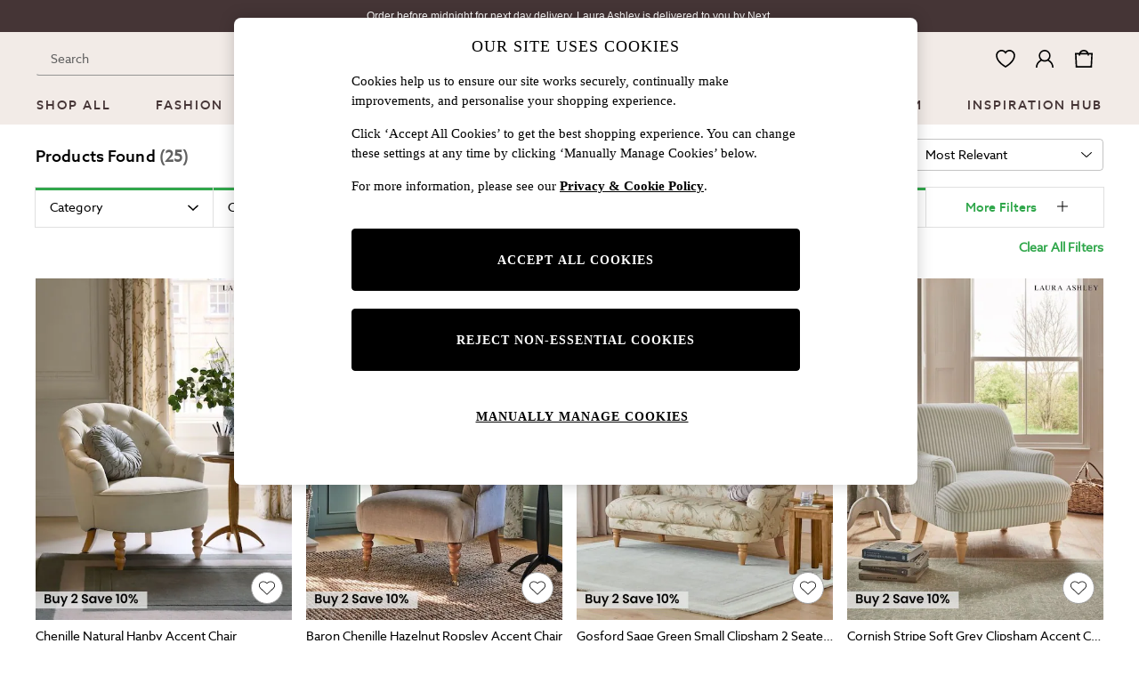

--- FILE ---
content_type: image/svg+xml
request_url: https://www.next.co.uk/static-content/icons/shared/horizontal-filters-plus.svg
body_size: -33
content:
<svg xmlns="http://www.w3.org/2000/svg" width="24" height="24" fill="none" viewBox="0 0 24 24">
  <path fill="#000" fill-rule="evenodd" d="M17.5 11.5h-5v-5a.5.5 0 0 0-1 0v5h-5a.5.5 0 0 0 0 1h5v5a.5.5 0 0 0 1 0v-5h5a.5.5 0 0 0 0-1Z" clip-rule="evenodd"/>
</svg>
